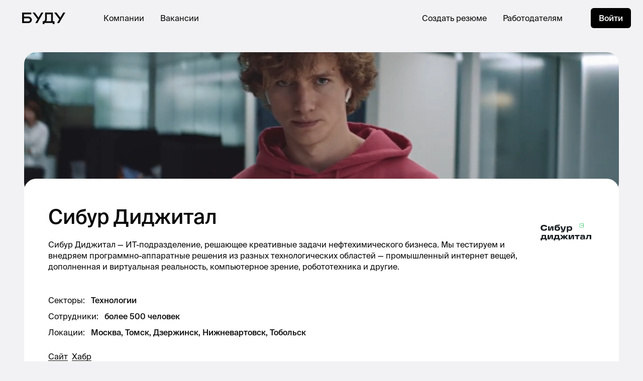

--- FILE ---
content_type: text/html; charset=utf-8
request_url: https://budu.jobs/c/sibur
body_size: 20418
content:
<!DOCTYPE html>
<html lang="ru" prefix="og: http://ogp.me/ns#"><head lang="ru"><meta charset="utf-8"><meta content="width=device-width, initial-scale=1, maximum-scale=1, user-scalable=no" name="viewport"><title>Сибур Диджитал</title><meta content="Сибур Диджитал — ИТ-подразделение, решающее креативные задачи нефтехимического бизнеса. Мы тестируем и внедряем программно-аппаратные решения из разных технологических областей — промышленный интернет вещей, дополненная и виртуальная реальность, компьютерное зрение, робототехника и другие." name="description"><meta content="Сибур Диджитал" property="og:title"><meta content="Сибур Диджитал — ИТ-подразделение, решающее креативные задачи нефтехимического бизнеса. Мы тестируем и внедряем программно-аппаратные решения из разных технологических областей — промышленный интернет вещей, дополненная и виртуальная реальность, компьютерное зрение, робототехника и другие." property="og:description"><meta content="website" property="og:type"><meta content="https://ucarecdn.com/587b9531-4609-4f6f-adfb-ea08f1ea1d7f/" property="og:image"><meta content="https://ucarecdn.com/587b9531-4609-4f6f-adfb-ea08f1ea1d7f/" name="twitter:image"><meta content="https://budu.jobs/c/sibur" property="og:url"><link as="font" crossorigin="anonymous" href="/fonts/SuisseIntl/SuisseIntl-Regular.otf" rel="preload"><link as="font" crossorigin="anonymous" href="/fonts/SuisseIntl/SuisseIntl-Medium.otf" rel="preload"><link href="/css/build/styles.5938739156.css" rel="stylesheet"><link href="/css/src/print.css" media="print" rel="stylesheet"><link href="https://unpkg.com/phosphor-icons@1.3.0/src/css/phosphor.css" rel="stylesheet" type="text/css"><script type="application/ld+json">{"@context":"https://schema.org","@type":"Organization","url":"https://budu.jobs","logo":"https://ucarecdn.com/251bf111-aa3f-49e6-bbbc-778000e1dcae/googlebudu.png"}</script><script type='text/javascript'>
window.INITIAL_APP_STATE = '[base64]/[base64]/[base64]/[base64]/Rg9GB0YLQuNC7IEFSLdC60L7QvdGB0YPQu9GM0YLQsNC90YLQvtCyINC90LAg0L/RgNC10LTQv9GA0LjRj9GC0LjRj9GFINGB0LLQvtC40YUg0LrQu9C40LXQvdGC0L7QsiIsIn46Y29tcGFueS5hcnRpY2xlL3N1bW1hcnkiLCLQodCY0JHQo9CgINC90LDRh9Cw0Lsg0L/RgNC40LzQtdC90Y/RgtGMINC/0YDQvtC00YPQutGCIMKr0KPQtNCw0LvQtdC90L3Ri9C5INGN0LrRgdC/0LXRgNGCIEFSwrsg0YHQvtCx0YHRgtCy0LXQvdC90L7QuSDRgNCw0LfRgNCw0LHQvtGC0LrQuCDQtNC70Y8g0L/[base64]/RgNC+0LzRi9GI0LvQtdC90L3QvtGB0YLQuC4g0JrQsNC6INC40LzQvNC10YDRgdC40LLQvdGL0LUg0YLQtdGF0L3QvtC70L7Qs9C40Lgg0L/[base64]/[base64]/[base64]/[base64]/0L/QsNGA0LDRgtC90YvQtSDRgNC10YjQtdC90LjRjyDQuNC3INGA0LDQt9C90YvRhSDRgtC10YXQvdC+0LvQvtCz0LjRh9C10YHQutC40YUg0L7QsdC70LDRgdGC0LXQuSDigJQg0L/RgNC+0LzRi9GI0LvQtdC90L3Ri9C5INC40L3RgtC10YDQvdC10YIg0LLQtdGJ0LXQuSwg0LTQvtC/[base64]/[base64]/[base64]/IiwiYXBwLnVpLmdsb2JhbC9DaXR5Il0sIn46dmFjYW5jeS9yZW1vdGU/[base64]/[base64]'
</script>
<script>var app_brand = 'budu';</script><script>var fulcro_network_csrf_token = 'zlNnFLfJqzHBE+x8+EGZPMKZ80kQNYe3juGMPK5FIWMo03YJ4n///V4pzg8wA7DVOTPsEXWwHi2Wo+eE';</script><script>UPLOADCARE_PUBLIC_KEY = "f03e1605d3789dd5c595";UPLOADCARE_LOCALE = "ru";UPLOADCARE_TABS = "file camera url facebook instagram";UPLOADCARE_IMAGES_ONLY = "true";</script>
<!-- Google tag (gtag.js) -->
<script async src="https://www.googletagmanager.com/gtag/js?id=G-2QBM79XSZM"></script>
<script>
  window.dataLayer = window.dataLayer || [];
  function gtag(){dataLayer.push(arguments);}
  gtag('js', new Date());

  gtag('config', 'G-2QBM79XSZM');
</script>
  
<!-- Yandex.Metrika counter -->
<script type="text/javascript">
    (function(m,e,t,r,i,k,a){
        m[i]=m[i]||function(){(m[i].a=m[i].a||[]).push(arguments)};
        m[i].l=1*new Date();
        for (var j = 0; j < document.scripts.length; j++) {if (document.scripts[j].src === r) { return; }}
        k=e.createElement(t),a=e.getElementsByTagName(t)[0],k.async=1,k.src=r,a.parentNode.insertBefore(k,a)
    })(window, document,'script','https://mc.yandex.ru/metrika/tag.js?id=105523356', 'ym');

    ym(105523356, 'init', {ssr:true, webvisor:true, clickmap:true, ecommerce:"dataLayer", accurateTrackBounce:true, trackLinks:true});
</script>
<noscript><div><img src="https://mc.yandex.ru/watch/105523356" style="position:absolute; left:-9999px;" alt="" /></div></noscript>
<!-- /Yandex.Metrika counter -->
  <script>!function(){var analytics=window.analytics=window.analytics||[];if(!analytics.initialize)if(analytics.invoked)window.console&&console.error&&console.error('Segment snippet included twice.');else{analytics.invoked=!0;analytics.methods=['trackSubmit','trackClick','trackLink','trackForm','pageview','identify','reset','group','track','ready','alias','debug','page','once','off','on','addSourceMiddleware','addIntegrationMiddleware','setAnonymousId','addDestinationMiddleware'];analytics.factory=function(e){return function(){var t=Array.prototype.slice.call(arguments);t.unshift(e);analytics.push(t);return analytics}};for(var e=0;e<analytics.methods.length;e++){var key=analytics.methods[e];analytics[key]=analytics.factory(key)}analytics.load=function(key,e){var t=document.createElement('script');t.type='text/javascript';t.async=!0;t.src='https://cdn.segment.com/analytics.js/v1/' + key + '/analytics.min.js';var n=document.getElementsByTagName('script')[0];n.parentNode.insertBefore(t,n);analytics._loadOptions=e};analytics._writeKey='MP4Q6Iom8pkElAEq9S6maiiFl7AkyxEY';analytics.SNIPPET_VERSION='4.13.2';analytics.load('MP4Q6Iom8pkElAEq9S6maiiFl7AkyxEY');analytics.page();}}();</script><script id="mcjs">!function(c,h,i,m,p){m=c.createElement(h),p=c.getElementsByTagName(h)[0],m.async=1,m.src=i,p.parentNode.insertBefore(m,p)}(document,"script","https://chimpstatic.com/mcjs-connected/js/users/42c15406b66ccb3fdad0d477b/afecfabce9f42fd8c3a226baf.js");</script><script>(function(src, cb) {
  var s = document.createElement('script'); s.setAttribute('src', src);
  s.onload = cb; (document.head || document.body).appendChild(s);
})('https://ucarecdn.com/libs/blinkloader/3.x/blinkloader.min.js', function() {
  window.Blinkloader.optimize({ pubkey: 'f03e1605d3789dd5c595', fadeIn: true });
})</script><script src="https://polyfill.io/v3/polyfill.min.js?features=Intl"></script><script src="https://player.vimeo.com/api/player.js"></script></head><body><div id="app"><div class="w-full h-full" data-reactroot="" data-reactid="1" data-react-checksum="-629969914"><div data-reactid="2"><nav data-reactid="3"></nav><nav class="fixed left-0 right-0 z-40" data-reactid="4"><div class="flex items-center bg-white bg-opacity-80 backdrop-filter backdrop-blur-xl rounded-b-3xl border-black  app_ui_nav_Navbar__navbar" data-reactid="5"><div class="h-full flex items-center px-4 lg:px-11" data-reactid="6"><a href="/" data-reactid="7"><i class="block lg:hidden  i-budu-s" data-reactid="8"></i><i class="hidden lg:block  i-budu" data-reactid="9"></i></a></div><div class="flex-1 flex items-center justify-between px-3 lg:px-8 h-full" data-reactid="10"><div class="hidden lg:flex items-center space-x-8" data-reactid="11"><a href="/companies" class="font-display uppercase lg:normal-case  " data-reactid="12">Компании</a><a href="/vacancies" class="font-display uppercase lg:normal-case  " data-reactid="13">Вакансии</a></div><div class="flex-center lg:hidden w-full" data-reactid="14"></div><div class="hidden lg:flex items-center space-x-8" data-reactid="15"><a href="/cv/editor" class="font-display uppercase lg:normal-case  " data-reactid="16">Создать резюме</a><a href="https://yo.budu.jobs" target="_blank" class="font-display uppercase lg:normal-case  " data-reactid="17">Работодателям</a><button class="font-display uppercase lg:normal-case  hidden lg:hidden" data-reactid="18">Создать вакансию</button></div></div><div class="h-full flex items-center justify-center w-80px lg:w-128px" data-reactid="19"><div class="hidden lg:block" data-reactid="20"><a href="/sign-in" class="kit-button-s" data-reactid="21">Войти</a></div><button class="lg:hidden w-full h-full flex-center kit-button-outline focus:border-salomie" data-reactid="22"><div class="kit-burger" data-reactid="23"><div data-reactid="24"></div><div data-reactid="25"></div></div></button></div></div></nav></div><div style="z-index:1;" class="min-h-screen relative" data-reactid="26"><div class="c-content-wrapper" data-reactid="27"><div class="c-content" data-reactid="28"><div data-reactid="29"><div class="lg:hidden" data-reactid="30"><div class="rounded-3xl" data-reactid="31"><video autoplay loop muted playsinline class="rounded-t-3xl object-cover object-center w-full h-200px" data-reactid="32"><source src="https://ucarecdn.com/8b5ad90d-5a79-475f-8815-f44b82ebcbae/#t=0.1" type="video/mp4" data-reactid="33"/></video><div class="-mt-8 relative" data-reactid="34"><div class="p-6 bg-white-true rounded-3xl" data-reactid="35"><a href="https://budu.jobs/c/sibur" class="flex items-center space-x-4" data-reactid="36"><img src="https://ucarecdn.com/587b9531-4609-4f6f-adfb-ea08f1ea1d7f/" class="rounded-full w-14 h-14" data-reactid="37"/><h2 class="font-display font-medium leading-130 text-20" data-reactid="38">Сибур Диджитал</h2></a><div class="h-6" data-reactid="39"></div><div class="text-16 leading-150  " data-reactid="40"><div class=" " data-reactid="41"><div style="-webkit-line-clamp:3;" class="text-ellipsis-0" data-reactid="42">Сибур Диджитал — ИТ-подразделение, решающее креативные задачи нефтехимического бизнеса. Мы тестируем и внедряем программно-аппаратные решения из разных технологических областей — промышленный интернет вещей, дополненная и виртуальная реальность, компьютерное зрение, робототехника и другие.</div></div></div><div class="h-6" data-reactid="43"></div><div class="space-y-2 text-16 leading-150" data-reactid="44"><div class="flex space-x-3" data-reactid="45"><div data-reactid="46"><!-- react-text: 47 -->Секторы<!-- /react-text --><!-- react-text: 48 -->:<!-- /react-text --></div><div data-reactid="49"><div disabled data-reactid="50"><div class="text-left" data-reactid="51"><span class="font-medium" data-reactid="52">Технологии</span></div></div></div></div><div class="flex space-x-3" data-reactid="53"><div data-reactid="54"><!-- react-text: 55 -->Сотрудники<!-- /react-text --><!-- react-text: 56 -->:<!-- /react-text --></div><div data-reactid="57"><div disabled data-reactid="58"><div class="font-medium" data-reactid="59">более 500 человек</div></div></div></div><div class="flex space-x-3" data-reactid="60"><div data-reactid="61"><!-- react-text: 62 -->Локации<!-- /react-text --><!-- react-text: 63 -->:<!-- /react-text --></div><div data-reactid="64"><div disabled data-reactid="65"><div class="text-left" data-reactid="66"><span class="font-medium" data-reactid="67">Москва, Томск, Дзержинск, Нижневартовск, Тобольск</span></div></div></div></div></div><div class="h-6" data-reactid="68"></div><div class="flex items-center justify-between" data-reactid="69"><div class="flex flex-wrap" data-reactid="70"><span class="mr-4 mb-1" data-reactid="71"><div data-reactid="72"><div disabled data-reactid="73"><a href="https://sibur.digital" target="_blank" class=" kit-underline" data-reactid="74">Сайт</a></div></div></span><span class="mr-4 mb-1" data-reactid="75"><div data-reactid="76"><div disabled data-reactid="77"><a href="https://habr.com/ru/company/sibur_official/blog/" target="_blank" class=" kit-underline" data-reactid="78">Хабр</a></div></div></span></div></div></div></div></div></div><div class="hidden lg:block" data-reactid="79"><div class="hidden-uploadcare relative  " data-reactid="80"><video class="rounded-3xl object-cover object-center w-full h-[284px]" autoplay loop muted playsinline data-reactid="81"><source src="https://ucarecdn.com/8b5ad90d-5a79-475f-8815-f44b82ebcbae/#t=0.1" type="video/mp4" data-reactid="82"/></video><div class=" -mt-8" data-reactid="83"><div class="rounded-3xl relative bg-white-true p-12 z-10" data-reactid="84"><div class="flex space-x-4" data-reactid="85"><div class="w-full" data-reactid="86"><h1 placeholder="Название компании" class=" font-display font-medium text-40 leading-140 cv-input" data-reactid="87">Сибур Диджитал</h1><div class="h-4" data-reactid="88"></div><h2 class="overflow-visible  text-16 leading-140 cv-input" data-reactid="89">Сибур Диджитал — ИТ-подразделение, решающее креативные задачи нефтехимического бизнеса. Мы тестируем и внедряем программно-аппаратные решения из разных технологических областей — промышленный интернет вещей, дополненная и виртуальная реальность, компьютерное зрение, робототехника и другие.</h2></div><div class=" app_ui_company_kit_LogoPicker__wh-avatar" data-reactid="90"><img src="https://ucarecdn.com/587b9531-4609-4f6f-adfb-ea08f1ea1d7f/" class="rounded-full" data-reactid="91"/></div></div><div class="h-11" data-reactid="92"></div><div class="space-y-2 text-16 leading-150" data-reactid="93"><div class="flex space-x-3" data-reactid="94"><div data-reactid="95"><!-- react-text: 96 -->Секторы<!-- /react-text --><!-- react-text: 97 -->:<!-- /react-text --></div><div data-reactid="98"><div disabled data-reactid="99"><div class="text-left" data-reactid="100"><span class="font-medium" data-reactid="101">Технологии</span></div></div></div></div><div class="flex space-x-3" data-reactid="102"><div data-reactid="103"><!-- react-text: 104 -->Сотрудники<!-- /react-text --><!-- react-text: 105 -->:<!-- /react-text --></div><div data-reactid="106"><div disabled data-reactid="107"><div class="font-medium" data-reactid="108">более 500 человек</div></div></div></div><div class="flex space-x-3" data-reactid="109"><div data-reactid="110"><!-- react-text: 111 -->Локации<!-- /react-text --><!-- react-text: 112 -->:<!-- /react-text --></div><div data-reactid="113"><div disabled data-reactid="114"><div class="text-left" data-reactid="115"><span class="font-medium" data-reactid="116">Москва, Томск, Дзержинск, Нижневартовск, Тобольск</span></div></div></div></div></div><div class="h-6" data-reactid="117"></div><div class="flex justify-between" data-reactid="118"><div class="flex space-x-2 items-center" data-reactid="119"><div data-reactid="120"><div disabled data-reactid="121"><a href="https://sibur.digital" target="_blank" class=" kit-underline" data-reactid="122">Сайт</a></div></div><div data-reactid="123"><div disabled data-reactid="124"><a href="https://habr.com/ru/company/sibur_official/blog/" target="_blank" class=" kit-underline" data-reactid="125">Хабр</a></div></div></div><!-- react-empty: 126 --></div></div></div></div></div><div class="h-6 lg:h-12" data-reactid="127"></div><div class="lg:space-y-6" data-reactid="128"><div class="overflow-y-hidden overflow-x-auto scrolling-touch scrollbar-hidden px-2 pb-6 -mx-4 flex" data-reactid="129"><div class="w-4 lg:hidden flex-shrink-0" data-reactid="130"></div><div class="bg-white-true shadow-lg w-min lg:w-full py-6 px-1 rounded-3xl flex divide-x divide-black-c" data-reactid="131"><div class="px-5 flex-center" data-reactid="132"><button class="px-5 py-3 flex-center font-display leading-100 rounded hover:bg-white  bg-white" data-reactid="133">Вакансии</button></div></div><div class="w-6 lg:hidden flex-shrink-0" data-reactid="134"></div></div><div class="space-y-6" data-reactid="135"><div class="p-6 rounded-3xl bg-white-true flex-center flex-col text-center" data-reactid="136"><div class="rounded-full bg-white flex-center w-12 h-12" data-reactid="137"><i class="i-smiley-sad w-8 h-8" data-reactid="138"></i></div><div class="h-5" data-reactid="139"></div><div class="font-medium text-18 leading-100" data-reactid="140">Вакансий сейчас нет</div><div class="h-2" data-reactid="141"></div><div class="text-14 leading-150" data-reactid="142">У этой компании сейчас нет вакансий. Но скоро они появятся.</div></div></div></div></div></div></div></div><footer class="px-3 lg:px-24 py-6 lg:py-14 bg-black text-white-true relative" data-reactid="143"><div style="height:200px;" class="absolute bg-black left-0 right-0 top-0  app_ui_nav_Footer__top-undercover hidden" data-reactid="144"></div><div class="flex flex-col lg:flex-row lg:justify-between" data-reactid="145"><div class="flex lg:flex-col justify-between" data-reactid="146"><a href="/" data-reactid="147"><i class="block lg:hidden bg-white-true  i-budu-s" data-reactid="148"></i><i class="hidden lg:block bg-white-true  i-budu" data-reactid="149"></i></a><div class="flex space-x-2" data-reactid="150"><a href="https://vk.com/budujobs" target="_blank" rel="noreferrer" class="w-9 h-9 rounded-full border flex items-center justify-center text-14 font-display" data-reactid="151">ВК</a><a href="https://t.me/budujobs" target="_blank" rel="noreferrer" class="w-9 h-9 rounded-full border flex items-center justify-center text-14 font-display" data-reactid="152">ТГ</a></div></div><div class="h-8 lg:hidden" data-reactid="153"></div><div class=" app_ui_nav_Footer__grid" data-reactid="154"><div class=" text-16 leading-150 text-black-8" data-reactid="155">Работодателям</div><div class="h-3 lg:hidden" data-reactid="156"></div><div class=" text-16 leading-150 text-white-true whitespace-nowrap space-y-1" data-reactid="157"><a href="https://yo.budu.jobs/products/jobs" class="block" data-reactid="158">Размещение вакансий</a><a href="https://yo.budu.jobs/products/pages" class="block" data-reactid="159">Страница компании</a><a href="https://h.budu.jobs/business" class="block" data-reactid="160">Эйч для бизнеса</a></div><div class="h-6 lg:hidden" data-reactid="161"></div><div class=" text-16 leading-150 text-black-8" data-reactid="162">Соискателям</div><div class="h-3 lg:hidden" data-reactid="163"></div><div class=" text-16 leading-150 text-white-true whitespace-nowrap space-y-1" data-reactid="164"><a href="/vacancies" class="block" data-reactid="165">Вакансии</a><a href="https://h.budu.jobs" class="block" data-reactid="166">Эйч</a><a href="https://podcast.ru/1481411118" class="block" data-reactid="167">Подкаст</a><a href="https://budu.link" class="block" data-reactid="168">Анонсы</a><a href="https://journal.budu.jobs" class="block" data-reactid="169">Журнал</a></div><div class="h-6 lg:hidden" data-reactid="170"></div><div class=" text-16 leading-150 text-black-8" data-reactid="171">О нас</div><div class="h-3 lg:hidden" data-reactid="172"></div><div class=" text-16 leading-150 text-white-true whitespace-nowrap space-y-1" data-reactid="173"><a href="/c/budu" class="block" data-reactid="174">Наша страница</a></div><div class="h-6 lg:hidden" data-reactid="175"></div></div></div><div class="lg:h-20" data-reactid="176"></div><div class="border-t border-black-a pt-2 lg:pt-6 flex flex-col lg:flex-row lg:justify-between text-14 text-black-a leading-100 space-y-2 lg:space-y-0" data-reactid="177"><div data-reactid="178"><!-- react-text: 179 -->© 2021, ООО «Буду»<!-- /react-text --><!-- react-text: 180 -->. <!-- /react-text --><!-- react-text: 181 -->Все права защищены<!-- /react-text --></div><div class="flex flex-col lg:flex-row lg:space-x-2 space-y-2 lg:space-y-0" data-reactid="182"><div data-reactid="183"><a href="https://yo.budu.jobs/docs/agreement" class="kit-a" data-reactid="184">Пользовательское соглашение</a></div><div class="hidden lg:block" data-reactid="185">•</div><div data-reactid="186"><a href="https://yo.budu.jobs/docs/privacy" class="kit-a" data-reactid="187">Политика конфиденциальности</a></div></div></div></footer><!-- react-empty: 188 --><!-- react-empty: 189 --></div></div><style id="fulcrocss">.app_ui_company_kit_LogoPicker__wh-avatar {
  width: 80px;
  height: 80px;
  flex-shrink: 0;
}

@media (min-width: 1024px) {

  .app_ui_company_kit_LogoPicker__wh-avatar {
    width: 116px;
    height: 116px;
  }

}

.app_ui_cv_cv_Block__remove-block-container {
  opacity: 0;
}

div:hover > .app_ui_cv_cv_Block__remove-block-container {
  opacity: 1;
}

.app_ui_cv_cv_Block__hover-overlay {
  position: absolute;
  z-index: -1;
  left: -100px;
  right: 0px;
  top: 0px;
  bottom: 0px;
}

.app_ui_cv_cv_Block__toolbar {
  opacity: 0;
}

.app_ui_cv_cv_Block__toolbar:hover {
  opacity: 1;
}

.app_ui_cv_cv_Block__toolbar:focus-within {
  opacity: 1;
}

div:hover > .app_ui_cv_cv_Block__toolbar {
  opacity: 1;
}

.app_ui_cv_cv_Block__hover-overlay:hover + .app_ui_cv_cv_Block__toolbar {
  opacity: 1;
}

.app_ui_cv_cv_CV__w-cv {
  width: 100%;
}

@media (min-width: 1024px) {

  .app_ui_cv_cv_CV__w-cv {
    width: var(--cv-inner-width);
  }

}

.app_ui_notifications_Notifications__container-cls {
  position: fixed;
  z-index: 50;
  left: 12px;
  right: 12px;
  bottom: 16px;
}

@media (min-width: 1024px) {

  .app_ui_notifications_Notifications__container-cls {
    left: 32px;
    right: unset;
    bottom: 32px;
    min-width: 400px;
    max-width: 512px;
  }

}

.app_ui_notifications_Notifications__item-cls {
  min-height: 120px;
}

@media (min-width: 1024px) {

  .app_ui_notifications_Notifications__item-cls {
    min-height: unset;
  }

}

.app_ui_nav_Navbar__navbar {
  font-size: 12px;
  height: 60px;
}

@media (min-width: 1024px) {

  .app_ui_nav_Navbar__navbar {
    font-size: 16px;
    height: 72px;
  }

}

.app_ui_nav_Footer__grid {

}

@media (min-width: 1024px) {

  .app_ui_nav_Footer__grid {
    display: grid;
    grid-auto-flow: column;
    grid-template-columns: 1fr 1fr 1fr;
    grid-template-rows: auto auto;
    grid-row-gap: 16px;
    grid-column-gap: 48px;
  }

}

.app_ui_nav_Footer__top-undercover {
  top: -196px;
}

@media (min-width: 1024px) {

  .app_ui_nav_Footer__top-undercover {
    top: -191px;
  }

}

.app_ui_kit_Tooltip__tooltip-position {
  top: 28px;
  left: -12px;
  min-width: 170px;
  max-width: 200px;
}

@media (min-width: 1024px) {

  .app_ui_kit_Tooltip__tooltip-position {
    top: 36px;
    left: 0;
    right: -12px;
  }

}

.app_ui_kit_Tooltip__tooltip {
  opacity: 0;
  z-index: -1;
}

.app_ui_kit_Tooltip__dot:hover + .app_ui_kit_Tooltip__tooltip {
  opacity: 1;
  z-index: 10;
}

.app_ui_kit_StatusIndicator__tooltip-position {
  top: 28px;
  left: -12px;
  min-width: 170px;
  max-width: 200px;
}

@media (min-width: 1024px) {

  .app_ui_kit_StatusIndicator__tooltip-position {
    top: 28px;
    left: unset;
    right: -12px;
  }

}

.app_ui_kit_StatusIndicator__tooltip {
  opacity: 0;
}

.app_ui_kit_StatusIndicator__tooltip.opacity-100 {
  opacity: 1;
}

.app_ui_kit_StatusIndicator__dot:hover + .app_ui_kit_StatusIndicator__tooltip {
  opacity: 1;
}

.app_ui_kit_AvatarPicker__wh-avatar {
  width: 80px;
  height: 80px;
  flex-shrink: 0;
}

@media (min-width: 1024px) {

  .app_ui_kit_AvatarPicker__wh-avatar {
    width: 116px;
    height: 116px;
  }

}</style><script src="/js/main/main.86FEFB2D2B927F867E15320BAF0B7B43.js"></script><script type='text/javascript'>window.$crisp=[];window.CRISP_WEBSITE_ID='3149e3b5-3ad9-424b-bf88-1b2e6482c934';(function(){d=document;s=d.createElement('script');s.src='https://client.crisp.chat/l.js';s.async=1;d.getElementsByTagName('head')[0].appendChild(s);})();</script></body></html>